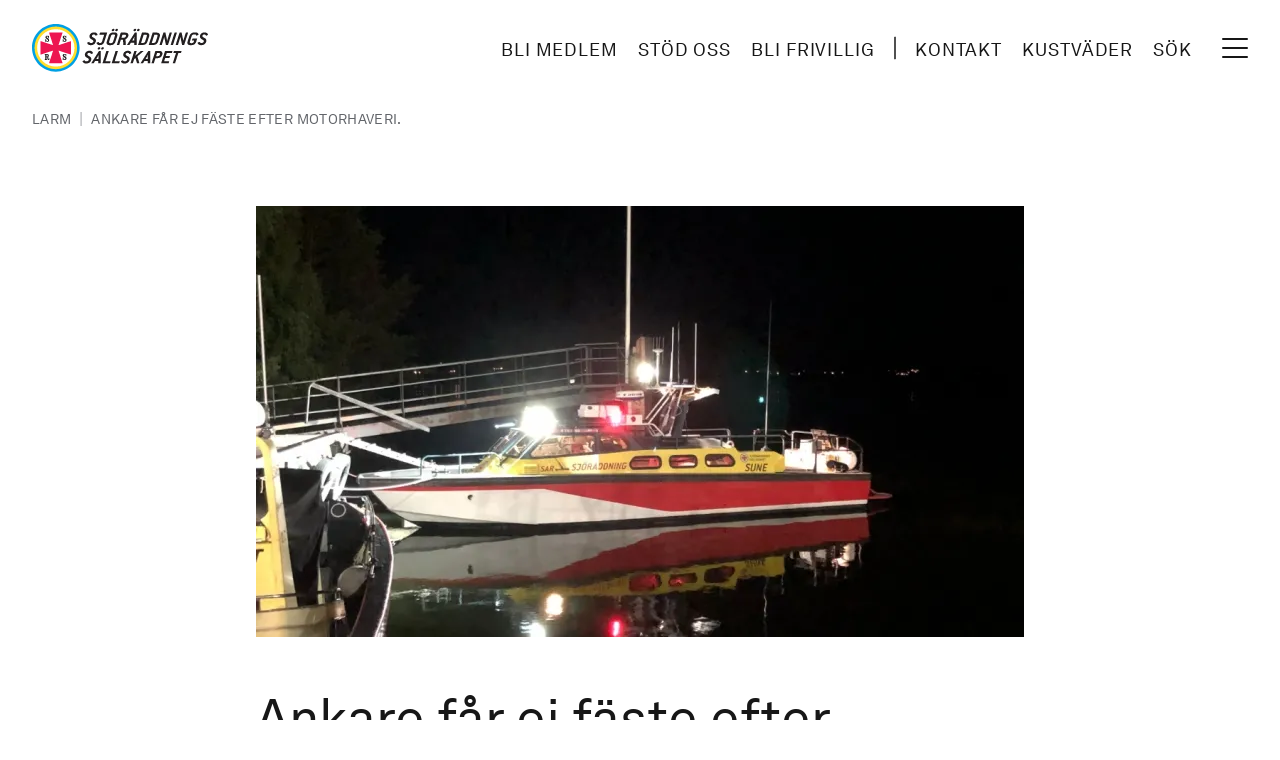

--- FILE ---
content_type: text/html; charset=UTF-8
request_url: https://www.sjoraddning.se/larm/ankare-far-ej-faste-efter-motorhaveri
body_size: 15273
content:
<!DOCTYPE html>
<html lang="sv" dir="ltr" prefix="og: https://ogp.me/ns#">
  <head>
    <meta charset="utf-8" />
<meta name="description" content="Larm från en båt med motorhaveri som driver mot land trots att de har kastat i 2st ankare. När vi anländer har de ca 30 meter kvar innan de driver upp på grund. Vi kopplar dem till Rescue Sune och bogserar till deras båtplats i Stacka." />
<link rel="canonical" href="https://www.sjoraddning.se/larm/ankare-far-ej-faste-efter-motorhaveri" />
<link rel="shortlink" href="https://www.sjoraddning.se/larm/ankare-far-ej-faste-efter-motorhaveri" />
<link rel="image_src" href="https://www.sjoraddning.se/sites/default/files/styles/tailwind_news_lg_2x/public/migrated/eb1ef8ef-f07a-4c40-867a-db55e40019bc.jpg.webp?itok=3S19RjES" />
<meta property="og:site_name" content="Sjöräddningssällskapet" />
<meta property="og:type" content="Larm" />
<meta property="og:url" content="https://www.sjoraddning.se/larm/ankare-far-ej-faste-efter-motorhaveri" />
<meta property="og:title" content="Ankare får ej fäste efter motorhaveri., 9 aug 2021 - RS Åmål" />
<meta property="og:description" content="Larm från en båt med motorhaveri som driver mot land trots att de har kastat i 2st ankare. När vi anländer har de ca 30 meter kvar innan de driver upp på grund. Vi kopplar dem till Rescue Sune och bogserar till deras båtplats i Stacka." />
<meta property="og:image" content="https://www.sjoraddning.se/sites/default/files/styles/tailwind_news_lg_2x/public/migrated/eb1ef8ef-f07a-4c40-867a-db55e40019bc.jpg.webp?itok=3S19RjES" />
<meta property="og:updated_time" content="2021-08-11T15:30:54+02:00" />
<meta property="article:modified_time" content="2021-08-11T15:30:54+02:00" />
<meta property="article:expiration_time" content="2021-08-09T20:53:00+02:00" />
<meta name="twitter:card" content="summary" />
<meta name="twitter:title" content="Ankare får ej fäste efter motorhaveri." />
<meta name="twitter:description" content="Larm från en båt med motorhaveri som driver mot land trots att de har kastat i 2st ankare. När vi anländer har de ca 30 meter kvar innan de driver upp på grund. Vi kopplar dem till Rescue Sune och bogserar till deras båtplats i Stacka." />
<meta name="twitter:url" content="https://www.sjoraddning.se/larm/ankare-far-ej-faste-efter-motorhaveri" />
<meta name="Generator" content="Drupal 10 (https://www.drupal.org)" />
<meta name="MobileOptimized" content="width" />
<meta name="HandheldFriendly" content="true" />
<meta name="viewport" content="width=device-width, initial-scale=1.0" />
<script type="text/javascript" id="CookieConsent" src="https://policy.app.cookieinformation.com/uc.js" data-culture="sv" data-iab-enabled></script>
<script type="application/ld+json">{
    "@context": "https://schema.org",
    "@graph": [
        {
            "@type": "Article",
            "name": "Ankare får ej fäste efter motorhaveri.",
            "headline": "Ankare får ej fäste efter motorhaveri.",
            "description": "Larm från en båt med motorhaveri som driver mot land trots att de har kastat i 2st ankare. När vi anländer har de ca 30 meter kvar innan de driver upp på grund. Vi kopplar dem till Rescue Sune och bogserar till deras båtplats i Stacka.",
            "image": {
                "@type": "ImageObject",
                "url": "https://www.sjoraddning.se/sites/default/files/styles/tailwind_news_lg_2x/public/migrated/eb1ef8ef-f07a-4c40-867a-db55e40019bc.jpg.webp?itok=3S19RjES",
                "width": "1456",
                "height": "970"
            },
            "datePublished": "2021-08-09T20:53:00+0200"
        }
    ]
}</script>
<link rel="icon" href="/themes/custom/ssrs/favicon.ico" type="image/vnd.microsoft.icon" />
<script src="/sites/default/files/google_tag/www_sjoraddning_se/google_tag.script.js?t96wwk" defer></script>

    <title>Ankare får ej fäste efter motorhaveri., 9 aug 2021 - RS Åmål</title>
    <link rel="stylesheet" media="all" href="/sites/default/files/css/css_wf1nVejzcNYpQcfpIloqJIbw0L-sxiHc7kHfaT-0kew.css?delta=0&amp;language=sv&amp;theme=ssrs&amp;include=eJwrLi4q1k_PyU9KzNEtLqnMycxL1ymuLC5JzdVPSixOBQDFXww-" />
<link rel="stylesheet" media="all" href="/sites/default/files/css/css_Dlp2c2_PEQOTLvPtpmBVcliKKZPUuseouSS8a4yf8xQ.css?delta=1&amp;language=sv&amp;theme=ssrs&amp;include=eJwrLi4q1k_PyU9KzNEtLqnMycxL1ymuLC5JzdVPSixOBQDFXww-" />

    
    <link rel="apple-touch-icon" sizes="180x180" href="/themes/custom/ssrs/dist/images/favicons/apple-touch-icon.png">
    <link rel="icon" type="image/png" sizes="32x32" href="/themes/custom/ssrs/dist/images/favicons/favicon-32x32.png">
    <link rel="icon" type="image/png" sizes="16x16" href="/themes/custom/ssrs/dist/images/favicons/favicon-16x16.png">
    <link rel="manifest" href="/themes/custom/ssrs/dist/images/favicons/site.webmanifest">
    <link rel="mask-icon" href="/themes/custom/ssrs/dist/images/favicons/safari-pinned-tab.svg" color="#000000">
    <meta name="msapplication-TileColor" content="#ffffff">
    <meta name="msapplication-config" content="/themes/custom/ssrs/dist/images/favicons/browserconfig.xml">
    <meta name="theme-color" content="#ffffff">
    <meta name="format-detection" content="telephone=no">
    <link rel="preconnect" href="https://fonts.googleapis.com">
    <link rel="preconnect" href="https://fonts.gstatic.com" crossorigin>
    <link href="https://fonts.googleapis.com/css2?family=Libre+Baskerville:ital,wght@0,400;0,700;1,400&display=swap" rel="stylesheet">
  </head>
  <body class="antialiased has-no-js bg-gradient-to-br from-[#FBFCFD] to-[#EBEDEE] text-neutral-900 page-node-type--report">
        <a href="#main-content" class="sr-only focus:not-sr-only">
      Hoppa till huvudinnehåll
    </a>
    <noscript><iframe src="https://www.googletagmanager.com/ns.html?id=GTM-M8MBKFG" height="0" width="0" style="display:none;visibility:hidden"></iframe></noscript>
      <div class="flex flex-col" data-off-canvas-main-canvas>
    <div class="relative flex flex-col min-h-screen">
  <header class="px-[.75rem] py-[.75rem] z-50 bg-white md:px-6 md:py-4 xl:px-8 xl:py-6" role="banner">
  <div class="flex justify-between items-center">
    <div class="flex flex-shrink-0">
        <div class="flex flex-col w-full --branding">
    <div id="block-ssrs-branding">
  
    
        <a class="flex items-center" href="/" title="Home" rel="home">
      <svg title="Site logotype" class="hidden fl:block h-10 xl:h-12 2xl:h-14" fill="none" xmlns="http://www.w3.org/2000/svg" viewBox="0 0 250 68">
        <path d="M110.513 55.733h-10.171c-.205 0-.266-.084-.204-.278l5.409-17.008c.063-.195.177-.279.381-.279h2.843c.175 0 .265.084.204.28l-4.479 14.08c-.062.194-.001.278.204.278h6.743c.175 0 .267.084.204.278l-.754 2.37c-.061.195-.175.28-.38.28ZM123.592 55.733h-10.17c-.205 0-.266-.084-.204-.278l5.409-17.008c.063-.195.177-.279.381-.279h2.842c.176 0 .266.084.204.28l-4.478 14.08c-.062.194-.001.278.204.278h6.743c.176 0 .267.084.204.278l-.754 2.37c-.061.195-.176.28-.381.28ZM94.358 49.155c-.01.029.002.084-.007.112-.054.168-.196.251-.402.251h-2.136c-.204 0-.294-.083-.24-.251.007-.028.054-.083.064-.112l2.165-3.68c.083-.166.34-.618.819-1.482h.087c-.098.864-.122 1.316-.145 1.482l-.205 3.68Zm3.464 6.218-.032-17.008c-.015-.14-.086-.195-.231-.195h-2.107c-.175 0-.251.056-.354.195L84.25 55.373c-.018.056-.056.084-.065.112-.053.166.038.25.242.25h2.923c.146 0 .28-.056.354-.195l1.809-2.928c.073-.14.17-.167.346-.167h4.184c.176 0 .254.028.239.167l-.053 2.928c-.015.139.054.196.23.196h2.955c.205 0 .348-.085.402-.251.009-.028-.012-.056.006-.112Zm4.154-20.883c.312-.976-.239-1.729-1.264-1.729-1.023 0-2.053.753-2.364 1.729-.318 1.004.212 1.729 1.265 1.729 1.024 0 2.053-.752 2.363-1.73Zm-4.943 0c.31-.976-.24-1.729-1.265-1.729-1.023 0-2.053.753-2.364 1.729-.318 1.004.211 1.729 1.265 1.729 1.023 0 2.053-.752 2.364-1.73ZM164.387 49.153c-.01.029.003.084-.007.112-.053.168-.196.25-.401.25h-2.136c-.204 0-.295-.082-.241-.25.008-.028.055-.083.064-.112l2.165-3.68c.083-.167.34-.618.819-1.482h.088c-.1.864-.123 1.315-.147 1.482l-.204 3.68Zm3.465 6.218-.034-17.008c-.013-.14-.084-.195-.231-.195h-2.106c-.175 0-.252.056-.354.195l-10.851 17.008c-.018.056-.056.084-.065.111-.053.167.038.251.242.251h2.926c.147 0 .281-.056.355-.195l1.808-2.928c.074-.14.171-.167.347-.167h4.182c.177 0 .255.028.241.167l-.055 2.928c-.014.139.056.195.231.195h2.955c.205 0 .349-.084.401-.25.01-.028-.01-.056.008-.112ZM152.471 55.511c-.036.112-.189.224-.393.224l-2.675-.002c-.172 0-.222-.139-.222-.139s-1.982-6.794-2.054-6.998c-.073-.203-.224-.273-.48-.056-.256.218-1.639 1.478-1.639 1.478l-1.729 5.437c-.062.194-.177.278-.381.278h-2.78c-.204 0-.266-.084-.204-.278l5.408-17.008c.063-.195.177-.279.382-.279h2.779c.176 0 .267.084.204.28 0 0-1.838 5.777-1.924 6.063-.087.286.012.429.327.144.314-.285 7.434-6.375 7.434-6.375s.126-.112.269-.112h3.316c.205 0 .296.084.251.224a.624.624 0 0 1-.159.222s-8.22 7.048-8.333 7.155c-.113.107-.129.18-.097.308.032.126 2.704 9.238 2.704 9.238a.463.463 0 0 1-.004.196ZM181.731 43.532c-.354 1.116-1.574 2.008-2.745 2.008h-2.414c-.205 0-.267-.084-.204-.28l1.232-3.886c.063-.194.177-.278.381-.278h2.414c1.171 0 1.815.92 1.469 2.007l-.133.429Zm3.342-.232c.964-3.118-.904-5.132-4.028-5.132h-5.497c-.205 0-.319.084-.382.28l-5.409 17.007c-.061.194 0 .278.205.278h2.779c.204 0 .319-.084.381-.278l2.137-6.71c.062-.194.177-.278.382-.278h2.415c4.001 0 6.035-2.063 6.948-4.935l.069-.232ZM193.714 55.733h-10.013c-.206 0-.267-.084-.204-.278l5.409-17.008c.061-.195.176-.279.381-.279h10.014c.175 0 .265.084.203.28l-.754 2.37c-.062.194-.176.278-.38.278h-6.65c-.205 0-.319.084-.382.278l-1.178 3.71c-.062.194-.001.278.203.278h5.392c.204 0 .265.084.204.278l-.755 2.37c-.062.195-.176.28-.381.28h-5.391c-.204 0-.318.083-.38.278l-1.259 3.96c-.063.194-.002.278.203.278h6.648c.176 0 .267.084.205.278l-.753 2.37c-.063.195-.177.28-.382.28ZM211.352 41.096h-3.189c-.204 0-.318.084-.381.278l-4.478 14.08c-.061.195-.177.28-.381.28h-2.751c-.204 0-.265-.085-.203-.28l4.479-14.08c.061-.194 0-.278-.205-.278h-3.189c-.204 0-.265-.084-.204-.279l.754-2.37c.061-.195.177-.279.381-.279h10.298c.176 0 .267.084.205.28l-.754 2.37c-.062.194-.176.278-.382.278ZM78.7 42.567c-.418 1.31.6 1.961 2.365 2.853 2.666 1.351 3.853 3.009 2.98 5.754-.966 3.04-3.492 4.841-6.823 4.841h-.666c-1.961 0-3.326-.99-3.888-1.635-.715-.826-1.008-1.46-.919-1.74.017-.054.102-.139.237-.194 0 0 2.285-1.068 2.44-1.13.283-.114.37.008.574.45.278.604.963 1.182 2.007 1.182h.487c1.141 0 2.694-.813 3.088-1.914.574-1.61-.589-2.188-2.216-3.051-2.744-1.476-3.847-3.367-3.048-5.876.913-2.871 3.3-4.245 6.55-4.245h.438c1.251 0 2.434.617 3.07 1.174.894.781 1.32 2.006 1.214 2.339-.035.112-.112.167-.246.224l-2.312 1.016c-.067.029-.126.029-.156.029-.146 0-.152-.168-.247-.418-.273-.893-1.137-1.374-2.044-1.374h-.377c-1.14 0-2.145.573-2.508 1.715ZM133.218 42.567c-.416 1.31.601 1.961 2.366 2.853 2.667 1.351 3.854 3.009 2.981 5.754-.967 3.04-3.493 4.841-6.824 4.841h-.667c-1.959 0-3.325-.99-3.886-1.635-.716-.826-1.008-1.46-.921-1.74.018-.054.103-.139.238-.194 0 0 2.285-1.068 2.439-1.13.284-.114.372.008.575.45.278.604.963 1.182 2.007 1.182h.486c1.142 0 2.695-.813 3.089-1.914.574-1.61-.589-2.188-2.216-3.051-2.744-1.476-3.846-3.367-3.048-5.876.914-2.871 3.3-4.245 6.55-4.245h.439c1.25 0 2.433.617 3.07 1.174.893.781 1.32 2.006 1.213 2.339-.035.112-.112.167-.246.224l-2.312 1.016c-.067.029-.126.029-.156.029-.146 0-.152-.168-.247-.418-.272-.893-1.137-1.374-2.043-1.374h-.378c-1.14 0-2.145.573-2.509 1.715ZM115.162 25.087c-.362 1.143-1.544 2.008-2.714 2.008h-1.435c-1.169 0-1.822-.893-1.468-2.008l2.625-8.253c.355-1.114 1.575-2.007 2.745-2.007h1.435c1.169 0 1.802.864 1.438 2.007l-2.626 8.253Zm3.365 0 2.626-8.253c.94-2.955-.596-4.935-3.872-4.935h-1.435c-3.891 0-6.045 1.896-7.011 4.935l-2.624 8.253c-.941 2.956.565 4.935 3.871 4.935h1.435c4.031 0 6.07-1.978 7.01-4.935Zm3.405-16.589c.31-.977-.241-1.728-1.265-1.728s-2.053.751-2.363 1.728c-.32 1.003.21 1.728 1.264 1.728 1.023 0 2.053-.752 2.364-1.728Zm-4.945 0c.31-.977-.24-1.728-1.265-1.728-1.023 0-2.052.751-2.362 1.728-.32 1.003.21 1.728 1.263 1.728 1.024 0 2.053-.752 2.364-1.728ZM133.408 17.377c-.354 1.115-1.604 2.008-2.745 2.008h-3.218c-.206 0-.267-.085-.204-.279l1.179-3.709c.063-.194.177-.278.382-.278h3.217c1.141 0 1.814.92 1.469 2.007l-.08.251Zm-.195 12.017-.337-7.497s-.01-.144.067-.202c.077-.058.669-.397 1.471-1.019.784-.61 1.824-1.71 2.241-3.02l.088-.279c1.011-3.178-.853-5.185-4.106-5.185h-6.269c-.204 0-.319.083-.381.278l-5.409 17.008c-.063.194-.002.278.204.278h2.779c.204 0 .319-.084.382-.278l2.189-6.887c.063-.195.176-.279.382-.279h2.603c.165 0 .181.167.181.167l.323 7.082c.043.139.114.195.202.195h3.012c.205 0 .32-.084.364-.223a.264.264 0 0 0 .014-.14ZM145.22 23.163c-.01.029.002.084-.008.112-.053.168-.195.25-.401.25h-2.137c-.204 0-.294-.082-.241-.25.008-.028.056-.083.065-.112l2.166-3.68c.082-.167.339-.618.819-1.482h.087c-.1.864-.122 1.315-.146 1.483l-.204 3.679Zm3.464 6.217-.034-17.007c-.013-.14-.084-.194-.23-.194h-2.106c-.176 0-.252.054-.355.194L135.108 29.38c-.018.057-.055.085-.065.112-.053.167.037.251.243.251h2.925c.146 0 .281-.056.354-.195l1.809-2.928c.073-.14.171-.167.346-.167h4.183c.177 0 .255.027.241.167l-.054 2.928c-.014.139.055.195.23.195h2.956c.204 0 .348-.084.401-.25.01-.028-.011-.056.007-.113Zm4.154-20.882c.311-.977-.24-1.728-1.264-1.728s-2.053.751-2.364 1.728c-.319 1.003.212 1.728 1.265 1.728 1.024 0 2.053-.752 2.363-1.728Zm-4.944 0c.311-.977-.241-1.728-1.264-1.728-1.025 0-2.053.751-2.364 1.728-.32 1.003.211 1.728 1.265 1.728 1.023 0 2.053-.752 2.363-1.728ZM160.722 24.822c-.354 1.114-1.575 2.007-2.745 2.007h-2.75c-.205 0-.266-.084-.204-.279l3.547-11.153c.063-.194.177-.278.381-.278h2.75c1.141 0 1.814.92 1.468 2.007l-2.447 7.696Zm3.415-.251 2.287-7.194c1.012-3.178-1.165-5.185-4.168-5.185h-5.738c-.205 0-.319.083-.381.278l-5.41 17.008c-.062.194 0 .278.205.278h6.114c4.005 0 6.08-2.006 7.091-5.185ZM175.877 24.822c-.355 1.114-1.575 2.007-2.745 2.007h-2.75c-.204 0-.266-.084-.204-.279l3.548-11.153c.062-.194.176-.278.38-.278h2.75c1.141 0 1.814.92 1.468 2.007l-2.447 7.696Zm3.415-.251 2.287-7.194c1.012-3.178-1.165-5.185-4.168-5.185h-5.737c-.206 0-.32.083-.382.278l-5.41 17.008c-.061.194 0 .278.205.278h6.114c4.005 0 6.08-2.006 7.091-5.185ZM192.883 29.757h-2.428c-.176 0-.22-.14-.22-.14l-2.432-11.207-3.375 11.068c-.062.194-.176.279-.38.279h-2.721c-.205 0-.267-.085-.205-.279l5.41-17.007c.062-.195.176-.279.381-.279h2.457a.23.23 0 0 1 .22.139l2.368 11.32 3.439-11.18c.062-.195.176-.279.381-.279h2.691c.176 0 .267.084.204.279l-5.409 17.007c-.061.194-.176.279-.381.279ZM215.857 29.757h-2.428c-.176 0-.219-.14-.219-.14l-2.433-11.207-3.375 11.068c-.061.194-.176.279-.38.279h-2.721c-.205 0-.266-.085-.204-.279l5.409-17.007c.063-.195.176-.279.381-.279h2.458a.23.23 0 0 1 .219.139l2.369 11.32 3.438-11.18c.062-.195.176-.279.382-.279h2.691c.176 0 .266.084.204.279l-5.409 17.007c-.062.194-.177.279-.382.279ZM199.974 29.756h-2.78c-.205 0-.266-.084-.204-.278l5.409-17.008c.063-.195.177-.278.382-.278h2.779c.175 0 .266.083.204.278l-5.41 17.008c-.061.194-.176.278-.38.278ZM235.446 12.822c.892.78 1.226 2.034 1.121 2.37-.027.082-.112.167-.247.221l-2.709 1.2c-.067.027-.126.027-.155.027-.175 0-.181-.167-.258-.473-.223-.864-.461-1.339-1.476-1.339h-2.088c-1.17 0-2.39.893-2.745 2.008l-2.625 8.253c-.354 1.114.298 2.007 1.468 2.007h1.434c1.171 0 2.353-.865 2.716-2.007l.416-1.311c.063-.194-.028-.279-.203-.279h-2.751c-.204 0-.265-.084-.203-.278l.753-2.37c.063-.195.177-.28.381-.28h6.116c.204 0 .265.085.203.28l-1.348 4.238c-.939 2.956-2.896 4.934-7.01 4.934h-1.435c-3.306 0-4.812-1.979-3.871-4.934l2.624-8.253c.94-2.955 3.735-4.935 7.011-4.935h1.838c1.345 0 2.33.307 3.043.92ZM85.225 16.575c-.418 1.31.6 1.962 2.364 2.854 2.667 1.35 3.854 3.008 2.981 5.753-.966 3.04-3.492 4.841-6.824 4.841h-.666c-1.96 0-3.326-.99-3.887-1.634-.715-.827-1.008-1.461-.92-1.74.017-.055.103-.14.238-.194 0 0 2.284-1.068 2.439-1.13.284-.115.37.007.575.45.277.604.963 1.182 2.007 1.182h.487c1.14 0 2.693-.813 3.087-1.915.575-1.61-.588-2.188-2.215-3.051-2.744-1.476-3.847-3.366-3.05-5.876.915-2.87 3.301-4.245 6.551-4.245h.44c1.25 0 2.433.618 3.07 1.175.893.78 1.319 2.005 1.213 2.339-.036.111-.112.167-.247.223l-2.312 1.016c-.067.03-.126.03-.155.03-.147 0-.153-.169-.248-.42-.272-.892-1.136-1.373-2.043-1.373h-.377c-1.14 0-2.145.573-2.508 1.715ZM242.094 16.575c-.418 1.31.6 1.962 2.364 2.854 2.667 1.35 3.855 3.008 2.981 5.753-.966 3.04-3.492 4.841-6.824 4.841h-.666c-1.96 0-3.326-.99-3.887-1.634-.716-.827-1.007-1.461-.919-1.74.017-.055.102-.14.237-.194 0 0 2.285-1.068 2.439-1.13.284-.115.371.007.574.45.278.604.965 1.182 2.008 1.182h.486c1.142 0 2.694-.813 3.088-1.915.574-1.61-.589-2.188-2.215-3.051-2.744-1.476-3.847-3.366-3.049-5.876.914-2.87 3.3-4.245 6.55-4.245h.439c1.25 0 2.434.618 3.07 1.175.894.78 1.321 2.005 1.214 2.339-.036.111-.112.167-.246.223l-2.313 1.016c-.067.03-.126.03-.155.03-.146 0-.152-.169-.248-.42-.272-.892-1.136-1.373-2.043-1.373h-.377c-1.14 0-2.145.573-2.508 1.715ZM106.763 12.47c.063-.195-.028-.278-.203-.278h-9.65c-.204 0-.318.083-.38.278l-.754 2.37c-.061.196 0 .28.205.28h6.281c.206 0 .267.083.204.278l-2.86 8.974c-.612 1.955-1.754 2.663-2.927 2.663-.906 0-1.486-.284-1.864-1.17-.135-.318-.247-.584-.574-.45-.327.134-2.432 1.053-2.432 1.053-.165.056-.25.134-.255.25-.032.609 1.156 3.318 4.399 3.318 3.89 0 5.819-1.807 6.882-5.213l3.928-12.353Z" fill="#231F20"/>
        <path fill-rule="evenodd" clip-rule="evenodd" d="M67.645 33.822c0 18.678-15.145 33.825-33.82 33.825C15.142 67.647 0 52.5 0 33.822 0 15.146 15.143 0 33.824 0c18.676 0 33.82 15.146 33.82 33.822Z" fill="#00A0E4"/>
        <path fill-rule="evenodd" clip-rule="evenodd" d="M64.001 33.823c0 16.668-13.51 30.18-30.175 30.18-16.67 0-30.18-13.512-30.18-30.18 0-16.665 13.51-30.178 30.18-30.178C50.49 3.645 64 17.158 64 33.823Z" fill="#FFDE2D"/>
        <path fill-rule="evenodd" clip-rule="evenodd" d="M60.36 33.826c0 14.657-11.884 26.54-26.537 26.54-14.656 0-26.54-11.883-26.54-26.54 0-14.655 11.884-26.535 26.54-26.535 14.653 0 26.537 11.88 26.537 26.535Z" fill="#fff"/>
        <path d="m55.473 24.404-.144-.154-17.382 5.639-.2-.194 5.636-17.385-.153-.149H24.41l-.155.149 5.638 17.385-.2.194L12.31 24.25l-.141.16v18.819l.141.15 17.383-5.635.2.195-5.638 17.388.153.145h18.826l.149-.145-5.636-17.388.2-.195 17.382 5.635.144-.148V24.404Z" fill="#ED1651"/><path d="M20.517 43.543h.57c.862 0 1.214.377 1.214 1.282 0 .91-.352 1.296-1.214 1.296h-.57v-2.578Zm0 5.747v-2.213h.48c.797 0 .797.526.826 1.584.035 1.553.366 2.298 1.59 2.298 1.064 0 1.468-.59 1.468-1.967v-.133h-.636c0 .097.01.176.01.259 0 .511-.134.758-.366.758-.313 0-.297-.49-.35-1.294-.061-1.065-.353-1.588-1.377-1.807 1.214-.081 1.835-.725 1.835-1.912 0-1.717-.975-2.284-3.138-2.284H18.11v.964c.522.015.683.108.683.574v5.173c0 .472-.161.565-.683.575v.967h3.087v-.967c-.516-.01-.681-.103-.681-.575ZM18.992 21.54h.935c.115 1.74.976 2.71 1.912 2.71.566 0 .991-.34.991-.866 0-.594-.32-.991-.991-1.432-.822-.549-1.352-.921-1.669-1.189-.72-.611-1.127-1.1-1.127-1.983 0-1.27.967-2.193 2.23-2.193.77 0 1.38.208 1.847.713l.33-.513h.735v3.075h-.94c-.099-1.51-.772-2.32-1.63-2.32-.612 0-.936.319-.936.781 0 .581.503.914 1.388 1.47 1.482.934 2.316 1.62 2.316 3.053 0 1.462-.975 2.393-2.419 2.393-.719 0-1.401-.26-1.87-.769l-.358.568h-.744V21.54ZM43.605 21.54h.938c.113 1.74.973 2.71 1.908 2.71.567 0 .991-.34.991-.866 0-.594-.32-.991-.989-1.432-.824-.549-1.352-.921-1.669-1.189-.72-.611-1.127-1.1-1.127-1.983 0-1.27.968-2.193 2.23-2.193.771 0 1.378.208 1.846.713l.33-.513h.733v3.075h-.934c-.1-1.51-.773-2.32-1.635-2.32-.61 0-.935.319-.935.781 0 .581.503.914 1.388 1.47 1.482.934 2.315 1.62 2.315 3.053 0 1.462-.978 2.393-2.416 2.393-.721 0-1.405-.26-1.874-.769l-.355.568h-.745V21.54ZM43.605 47.336h.938c.113 1.738.973 2.705 1.908 2.705.567 0 .991-.34.991-.86 0-.597-.32-.995-.989-1.435-.824-.55-1.352-.923-1.669-1.19-.72-.608-1.127-1.098-1.127-1.98 0-1.273.968-2.196 2.23-2.196.771 0 1.378.214 1.846.711l.33-.51h.733v3.074h-.934c-.1-1.513-.773-2.319-1.635-2.319-.61 0-.935.318-.935.782 0 .582.503.907 1.388 1.465 1.482.94 2.315 1.624 2.315 3.057 0 1.457-.978 2.395-2.416 2.395-.721 0-1.405-.262-1.874-.774l-.355.572h-.745v-3.497Z" fill="#231F20"/>
      </svg>
      <svg title="Site logotype" class="h-8 fl:hidden" fill="none" xmlns="http://www.w3.org/2000/svg" viewBox="0 0 68 68">
        <path fill-rule="evenodd" clip-rule="evenodd" d="M67.645 33.822c0 18.678-15.145 33.825-33.82 33.825C15.142 67.647 0 52.5 0 33.822 0 15.146 15.143 0 33.824 0c18.676 0 33.82 15.146 33.82 33.822Z" fill="#00A0E4"/>
        <path fill-rule="evenodd" clip-rule="evenodd" d="M64.001 33.823c0 16.668-13.51 30.18-30.175 30.18-16.67 0-30.18-13.512-30.18-30.18 0-16.665 13.51-30.178 30.18-30.178C50.49 3.645 64 17.158 64 33.823Z" fill="#FFDE2D"/>
        <path fill-rule="evenodd" clip-rule="evenodd" d="M60.36 33.826c0 14.657-11.884 26.54-26.537 26.54-14.656 0-26.54-11.883-26.54-26.54 0-14.655 11.884-26.535 26.54-26.535 14.653 0 26.537 11.88 26.537 26.535Z" fill="#fff"/>
        <path d="m55.473 24.404-.144-.154-17.382 5.639-.2-.194 5.636-17.385-.153-.149H24.41l-.155.149 5.638 17.385-.2.194L12.31 24.25l-.141.16v18.819l.141.15 17.383-5.635.2.195-5.638 17.388.153.145h18.826l.149-.145-5.636-17.388.2-.195 17.382 5.635.144-.148V24.404Z" fill="#ED1651"/><path d="M20.517 43.543h.57c.862 0 1.214.377 1.214 1.282 0 .91-.352 1.296-1.214 1.296h-.57v-2.578Zm0 5.747v-2.213h.48c.797 0 .797.526.826 1.584.035 1.553.366 2.298 1.59 2.298 1.064 0 1.468-.59 1.468-1.967v-.133h-.636c0 .097.01.176.01.259 0 .511-.134.758-.366.758-.313 0-.297-.49-.35-1.294-.061-1.065-.353-1.588-1.377-1.807 1.214-.081 1.835-.725 1.835-1.912 0-1.717-.975-2.284-3.138-2.284H18.11v.964c.522.015.683.108.683.574v5.173c0 .472-.161.565-.683.575v.967h3.087v-.967c-.516-.01-.681-.103-.681-.575ZM18.992 21.54h.935c.115 1.74.976 2.71 1.912 2.71.566 0 .991-.34.991-.866 0-.594-.32-.991-.991-1.432-.822-.549-1.352-.921-1.669-1.189-.72-.611-1.127-1.1-1.127-1.983 0-1.27.967-2.193 2.23-2.193.77 0 1.38.208 1.847.713l.33-.513h.735v3.075h-.94c-.099-1.51-.772-2.32-1.63-2.32-.612 0-.936.319-.936.781 0 .581.503.914 1.388 1.47 1.482.934 2.316 1.62 2.316 3.053 0 1.462-.975 2.393-2.419 2.393-.719 0-1.401-.26-1.87-.769l-.358.568h-.744V21.54ZM43.605 21.54h.938c.113 1.74.973 2.71 1.908 2.71.567 0 .991-.34.991-.866 0-.594-.32-.991-.989-1.432-.824-.549-1.352-.921-1.669-1.189-.72-.611-1.127-1.1-1.127-1.983 0-1.27.968-2.193 2.23-2.193.771 0 1.378.208 1.846.713l.33-.513h.733v3.075h-.934c-.1-1.51-.773-2.32-1.635-2.32-.61 0-.935.319-.935.781 0 .581.503.914 1.388 1.47 1.482.934 2.315 1.62 2.315 3.053 0 1.462-.978 2.393-2.416 2.393-.721 0-1.405-.26-1.874-.769l-.355.568h-.745V21.54ZM43.605 47.336h.938c.113 1.738.973 2.705 1.908 2.705.567 0 .991-.34.991-.86 0-.597-.32-.995-.989-1.435-.824-.55-1.352-.923-1.669-1.19-.72-.608-1.127-1.098-1.127-1.98 0-1.273.968-2.196 2.23-2.196.771 0 1.378.214 1.846.711l.33-.51h.733v3.074h-.934c-.1-1.513-.773-2.319-1.635-2.319-.61 0-.935.318-.935.782 0 .582.503.907 1.388 1.465 1.482.94 2.315 1.624 2.315 3.057 0 1.457-.978 2.395-2.416 2.395-.721 0-1.405-.262-1.874-.774l-.355.572h-.745v-3.497Z" fill="#231F20"/>
      </svg>
    </a>
        <a class="sr-only" href="https://www.sjoraddning.se/" title="Home" rel="home">Sjöräddningssällskapet</a>
    
</div>

  </div>

    </div>
    <div class="flex items-center md:absolute md:right-12">
      <nav role="call to action and tools navigation" aria-labelledby="block-ssrs-cta-and-tools-menu" class="flex items-center sm:mr-4 lg:mr-6 xl:mr-8">
          
        
  
  
            <ul class="menu-cta list-style-none">
                         <li  class="inline-block">
        <a href="/medlemskap/bli-medlem" class="block py-1 px-1 font-sans text-neutral-900 text-xs uppercase tracking-wider underline-offset-8 hover:underline focus:underline xs:py-1 xs:px-2 xs:text-sm sm:pb-[.125rem] fl:decoration-2 fl:text-base xl:text-md 2xl:text-lg 2xl:px-4" data-drupal-link-system-path="medlemskap/bli-medlem">Bli medlem</a>
                      </li>
                     <li  class="inline-block">
        <a href="/stod-oss" class="block py-1 px-1 font-sans text-neutral-900 text-xs uppercase tracking-wider underline-offset-8 hover:underline focus:underline xs:py-1 xs:px-2 xs:text-sm sm:pb-[.125rem] fl:decoration-2 fl:text-base xl:text-md 2xl:text-lg 2xl:px-4" data-drupal-link-system-path="node/4100">Stöd oss</a>
                      </li>
                     <li  class="inline-block">
        <a href="/frivilliga-sjoraddare" class="block py-1 px-1 font-sans text-neutral-900 text-xs uppercase tracking-wider underline-offset-8 hover:underline focus:underline xs:py-1 xs:px-2 xs:text-sm sm:pb-[.125rem] fl:decoration-2 fl:text-base xl:text-md 2xl:text-lg 2xl:px-4" data-drupal-link-system-path="node/4204">Bli frivillig</a>
                      </li>
        </ul>
  


  

        <svg title="Line icon" class="hidden sm:w-4 lg:w-6 2xl:w-8 sm:block fl:hidden" fill="none" xmlns="http://www.w3.org/2000/svg" viewBox="0 0 48 48"><path fill-rule="evenodd" clip-rule="evenodd" d="M23.5 1.5a1 1 0 0 1 1 1v43a1 1 0 1 1-2 0v-43a1 1 0 0 1 1-1Z" fill="#171717"/></svg>
        <svg title="Line icon" class="hidden w-6 fl:block 2xl:w-8 5xl:w-10" fill="none" xmlns="http://www.w3.org/2000/svg" viewBox="0 0 48 48"><path fill-rule="evenodd" clip-rule="evenodd" d="M24.5 1.5a1 1 0 0 1 1 1v43a1 1 0 0 1-1 1h-1a1 1 0 0 1-1-1v-43a1 1 0 0 1 1-1h1Z" fill="#171717"/></svg>
        <div class="hidden sm:block">
            
        
  
  
            <ul class="list-style-none flex flex-col sm:block">
                         <li  class="inline-block px-6 py-3 first:pt-6 last:pb-6 sm:p-0 sm:first:pt-0 sm:last:pb-0">
        <a href="/kontakt" class="block font-sans text-neutral-900 text-md uppercase decoration-2 underline-offset-8 tracking-wider hover:underline focus:underline sm:py-1 sm:px-2 sm:pb-[.125rem] sm:text-sm fl:text-base xl:text-md 2xl:text-lg 2xl:px-4" data-drupal-link-system-path="node/4098">Kontakt</a>
                      </li>
                     <li  class="inline-block px-6 py-3 first:pt-6 last:pb-6 sm:p-0 sm:first:pt-0 sm:last:pb-0">
        <a href="/vader" class="block font-sans text-neutral-900 text-md uppercase decoration-2 underline-offset-8 tracking-wider hover:underline focus:underline sm:py-1 sm:px-2 sm:pb-[.125rem] sm:text-sm fl:text-base xl:text-md 2xl:text-lg 2xl:px-4" data-drupal-link-system-path="node/4097">Kustväder</a>
                      </li>
                     <li  class="inline-block px-6 py-3 first:pt-6 last:pb-6 sm:p-0 sm:first:pt-0 sm:last:pb-0">
        <a href="/sok" class="block font-sans text-neutral-900 text-md uppercase decoration-2 underline-offset-8 tracking-wider hover:underline focus:underline sm:py-1 sm:px-2 sm:pb-[.125rem] sm:text-sm fl:text-base xl:text-md 2xl:text-lg 2xl:px-4" data-drupal-link-system-path="sok">Sök</a>
                      </li>
        </ul>
  


  

        </div>
      </nav>
    </div>
    <button class="js-menu-main-open hamburger hamburger--squeeze h-[1.375rem] fl:h-6 3xl:h-8 lg:absolute lg:right-8" aria-expanded="false" aria-haspopup="menu" aria-label="Meny">
      <div class="hamburger-box">
        <div class="hamburger-inner"></div>
      </div>
    </button>
  </div>
</header>

    <main class="relative flex flex-col flex-grow mb-12 md:mb-24" role="main">
        <div class="flex flex-col w-full --pre-content">
    <div id="block-ssrs-breadcrumbs">
  
    
        <nav role="navigation" aria-labelledby="system-breadcrumb">
    <h2 id="system-breadcrumb" class="sr-only">Länkstig</h2>
    <div class="px-4 lg:px-6 pl-4 md:pl-6 xl:pl-8">
      <ol class="list-style-none flex flex-wrap">
                  <li class="inline-flex items-center justify-center uppercase last:mr-0 only:hidden">
                          <a class="block py-3 text-[.625rem] text-gray-700 tracking-wide leading-none underline-offset-4 hover:underline focus:underline xs:text-xs md:text-sm md:py-4" href="/larm">Larm</a><span class="px-2 text-gray-500">|</span>
                      </li>
                  <li class="inline-flex items-center justify-center uppercase last:mr-0 only:hidden">
                          <span class="text-gray-700 leading-none tracking-wide text-[.625rem] xs:text-xs md:text-sm">Ankare får ej fäste efter motorhaveri.</span>
                      </li>
              </ol>
    </div>
  </nav>

  </div>
<div data-drupal-messages-fallback class="hidden"></div>

  </div>

  
  <div class="js-menu-wrapper h-0 w-full sm:absolute sm:top-0 sm:right-0 sm:w-fit sm:-z-50">
    <div class="js-main-navigation-tools -translate-y-1 transition duration-150 ease-[cubic-bezier(0.16,1,0.3,1)] motion-reduce:transition-none motion-reduce:duration-0 bg-yellow-500 w-full transform opacity-0 invisible flex flex-col sm:hidden " style="will-change: transform, opacity;">
        
        
  
  
            <ul class="list-style-none flex flex-col sm:block">
                         <li  class="inline-block px-6 py-3 first:pt-6 last:pb-6 sm:p-0 sm:first:pt-0 sm:last:pb-0">
        <a href="/kontakt" class="block font-sans text-neutral-900 text-md uppercase decoration-2 underline-offset-8 tracking-wider hover:underline focus:underline sm:py-1 sm:px-2 sm:pb-[.125rem] sm:text-sm fl:text-base xl:text-md 2xl:text-lg 2xl:px-4" data-drupal-link-system-path="node/4098">Kontakt</a>
                      </li>
                     <li  class="inline-block px-6 py-3 first:pt-6 last:pb-6 sm:p-0 sm:first:pt-0 sm:last:pb-0">
        <a href="/vader" class="block font-sans text-neutral-900 text-md uppercase decoration-2 underline-offset-8 tracking-wider hover:underline focus:underline sm:py-1 sm:px-2 sm:pb-[.125rem] sm:text-sm fl:text-base xl:text-md 2xl:text-lg 2xl:px-4" data-drupal-link-system-path="node/4097">Kustväder</a>
                      </li>
                     <li  class="inline-block px-6 py-3 first:pt-6 last:pb-6 sm:p-0 sm:first:pt-0 sm:last:pb-0">
        <a href="/sok" class="block font-sans text-neutral-900 text-md uppercase decoration-2 underline-offset-8 tracking-wider hover:underline focus:underline sm:py-1 sm:px-2 sm:pb-[.125rem] sm:text-sm fl:text-base xl:text-md 2xl:text-lg 2xl:px-4" data-drupal-link-system-path="sok">Sök</a>
                      </li>
        </ul>
  


  

    </div>
      

<nav role="navigation" aria-labelledby="block-ssrs-main-menu" id="block-ssrs-main-menu" class="flex items-center w-full sm:w-auto">

      
        

<div class="js-main-navigation -translate-y-1 transition duration-150 ease-[cubic-bezier(0.16,1,0.3,1)] motion-reduce:transition-none motion-reduce:duration-0 bg-gradient-to-b from-neutral-50 to-white w-full transform opacity-0 invisible flex flex-col sm:w-fit" style="will-change: transform, opacity;">

  

  
                  <ul class="flex flex-col sm:pr-24">
      
          
      
      <li  class="flex relative px-6 py-3 first:pt-6 last:pb-6 sm:px-5 sm:py-2 sm:first:pt-4 sm:last:pb-4 lg:inline-flex lg:px-6 lg:py-[.575rem] lg:first:pt-6 lg:last:pb-6">
          <a href="/medlemskap" title="Här kan du läsa om vad som ingår i ditt medlemskap samt bli medlem" class="inline-flex text-md uppercase tracking-wider decoration-2 underline-offset-8 w-full sm:text-sm fl:text-base xl:text-md 2xl:text-lg hover:underline focus:underline" data-drupal-link-system-path="node/4145">Medlemskap</a>
      </li>
          
      
      <li  class="flex relative px-6 py-3 first:pt-6 last:pb-6 sm:px-5 sm:py-2 sm:first:pt-4 sm:last:pb-4 lg:inline-flex lg:px-6 lg:py-[.575rem] lg:first:pt-6 lg:last:pb-6">
          <a href="/stod-oss" class="inline-flex text-md uppercase tracking-wider decoration-2 underline-offset-8 w-full sm:text-sm fl:text-base xl:text-md 2xl:text-lg hover:underline focus:underline" data-drupal-link-system-path="node/4100">Stöd oss</a>
      </li>
          
      
      <li  class="flex relative px-6 py-3 first:pt-6 last:pb-6 sm:px-5 sm:py-2 sm:first:pt-4 sm:last:pb-4 lg:inline-flex lg:px-6 lg:py-[.575rem] lg:first:pt-6 lg:last:pb-6">
          <a href="/frivilliga-sjoraddare" title="Läs mer om hur det är att vara frivillig sjöräddare" class="inline-flex text-md uppercase tracking-wider decoration-2 underline-offset-8 w-full sm:text-sm fl:text-base xl:text-md 2xl:text-lg hover:underline focus:underline" data-drupal-link-system-path="node/4204">Bli frivillig</a>
      </li>
          
      
      <li  class="flex relative px-6 py-3 first:pt-6 last:pb-6 sm:px-5 sm:py-2 sm:first:pt-4 sm:last:pb-4 lg:inline-flex lg:px-6 lg:py-[.575rem] lg:first:pt-6 lg:last:pb-6">
          <a href="/sjosakerhet" title="Bli säkrare på sjön. Här finns information och inspiration för ett tryggare båtliv." class="inline-flex text-md uppercase tracking-wider decoration-2 underline-offset-8 w-full sm:text-sm fl:text-base xl:text-md 2xl:text-lg hover:underline focus:underline" data-drupal-link-system-path="node/4203">Sjösäkerhet</a>
      </li>
          
      
      <li  class="flex relative px-6 py-3 first:pt-6 last:pb-6 sm:px-5 sm:py-2 sm:first:pt-4 sm:last:pb-4 lg:inline-flex lg:px-6 lg:py-[.575rem] lg:first:pt-6 lg:last:pb-6">
          <a href="/larm" class="inline-flex text-md uppercase tracking-wider decoration-2 underline-offset-8 w-full sm:text-sm fl:text-base xl:text-md 2xl:text-lg hover:underline focus:underline" data-drupal-link-system-path="larm">Larm</a>
      </li>
          
      
      <li  class="flex relative px-6 py-3 first:pt-6 last:pb-6 sm:px-5 sm:py-2 sm:first:pt-4 sm:last:pb-4 lg:inline-flex lg:px-6 lg:py-[.575rem] lg:first:pt-6 lg:last:pb-6">
          <a href="/raddningsflotta" class="inline-flex text-md uppercase tracking-wider decoration-2 underline-offset-8 w-full sm:text-sm fl:text-base xl:text-md 2xl:text-lg hover:underline focus:underline" data-drupal-link-system-path="node/4245">Räddningsflotta</a>
      </li>
          
      
      <li  class="flex relative px-6 py-3 first:pt-6 last:pb-6 sm:px-5 sm:py-2 sm:first:pt-4 sm:last:pb-4 lg:inline-flex lg:px-6 lg:py-[.575rem] lg:first:pt-6 lg:last:pb-6">
          <a href="/raddningsstationer" title="/raddningsstationer" class="inline-flex text-md uppercase tracking-wider decoration-2 underline-offset-8 w-full sm:text-sm fl:text-base xl:text-md 2xl:text-lg hover:underline focus:underline" data-drupal-link-system-path="raddningsstationer">Räddningsstationer</a>
      </li>
          
      
      <li  class="flex relative px-6 py-3 first:pt-6 last:pb-6 sm:px-5 sm:py-2 sm:first:pt-4 sm:last:pb-4 lg:inline-flex lg:px-6 lg:py-[.575rem] lg:first:pt-6 lg:last:pb-6">
          <a href="/forskning-och-utveckling" class="inline-flex text-md uppercase tracking-wider decoration-2 underline-offset-8 w-full sm:text-sm fl:text-base xl:text-md 2xl:text-lg hover:underline focus:underline" data-drupal-link-system-path="node/4339">Forskning och utveckling</a>
      </li>
          
      
      <li  class="flex relative px-6 py-3 first:pt-6 last:pb-6 sm:px-5 sm:py-2 sm:first:pt-4 sm:last:pb-4 lg:inline-flex lg:px-6 lg:py-[.575rem] lg:first:pt-6 lg:last:pb-6">
          <a href="/om-oss" title="Läs mer om vår organisation och historia" class="inline-flex text-md uppercase tracking-wider decoration-2 underline-offset-8 w-full sm:text-sm fl:text-base xl:text-md 2xl:text-lg hover:underline focus:underline" data-drupal-link-system-path="node/4206">Om oss</a>
      </li>
      </ul>
    

  <a href="https://webshop.sjoraddning.se/" class="bg-black px-6 py-3 decoration-2 underline-offset-8 sm:px-5 sm:py-2 lg:px-6 lg:py-4 text-white uppercase text-md hover:underline focus:underline hover:text-neutral-900 focus:text-neutral-900 hover:bg-yellow-500 focus:bg-yellow-500 sm:text-sm fl:text-base xl:text-md 2xl:text-lg">
    Webbshop
  </a>
</div>

  </nav>


  </div>

    <a id="main-content" tabindex="-1"></a>
  <div class="w-full">
      <div class="flex flex-col w-full --content">
    <div id="block-ssrs-content">
  
    
      
<article class="mx-auto mt-6 max-w-screen-md md:mt-16">

            <div><div>
  
  
            <div>  <div loading="lazy" width="640" height="360">
      <picture>
                        <source srcset="/sites/default/files/styles/16_9_768_x1/public/migrated/eb1ef8ef-f07a-4c40-867a-db55e40019bc.jpg.webp?itok=PRiN8jN0 1x, /sites/default/files/styles/16_9_768_x2/public/migrated/eb1ef8ef-f07a-4c40-867a-db55e40019bc.jpg.webp?itok=uncGpXoR 2x" media="all and (min-width: 640px)" type="image/webp" width="768" height="431"/>
                  <source srcset="/sites/default/files/styles/16_9_640_x1/public/migrated/eb1ef8ef-f07a-4c40-867a-db55e40019bc.jpg.webp?itok=kLZdmGNN 1x, /sites/default/files/styles/16_9_414_x2/public/migrated/eb1ef8ef-f07a-4c40-867a-db55e40019bc.jpg.webp?itok=cBcbGTBj 2x" media="all and (min-width: 414px)" type="image/webp" width="640" height="360"/>
                  <source srcset="/sites/default/files/styles/16_9_414_x1/public/migrated/eb1ef8ef-f07a-4c40-867a-db55e40019bc.jpg.webp?itok=-WuWcGDl 1x, /sites/default/files/styles/16_9_414_x2/public/migrated/eb1ef8ef-f07a-4c40-867a-db55e40019bc.jpg.webp?itok=cBcbGTBj 2x" media="all and (min-width: 0px)" type="image/webp" width="382" height="215"/>
                          <img loading="lazy" width="640" height="360" src="/sites/default/files/styles/16_9_640_x1/public/migrated/eb1ef8ef-f07a-4c40-867a-db55e40019bc.jpg.webp?itok=kLZdmGNN" class="w-full" />

    </picture>
  </div>

</div>
      
</div>
</div>
      
  <div>
    <h1 class="mt-12 text-6xl leading-tight px-4 md:px-0 md:text-7xl lg:text-[3.25rem]">
Ankare får ej fäste efter motorhaveri.</h1>
    
<div  class="mt-4 mb-8 prose report-body sm:prose-sm md:prose-md mx-4 md:mx-0 md:pl-2">
  
  

      <p>Larm från en båt med motorhaveri som driver mot land trots att de har kastat i 2st ankare. När vi anländer har de ca 30 meter kvar innan de driver upp på grund. Vi kopplar dem till Rescue Sune och bogserar till deras båtplats i Stacka.</p>

  </div>

    <section class="bg-white px-4 py-6 md:px-20 md:pt-16 md:pb-14">
      <table class="w-full text-base md:text-md hyphens-auto">
        <tr>
          <th colspan="2" class="text-left text-base md:text-md font-normal font-sans leading-none tracking-wide text-gray-700 uppercase pb-2">Utryckning</th>
        </tr>
                  <tr class="flex py-[0.625rem] shadow-[inset_0_-2px_0_#e5e5e5]">
            <td class="w-2/5 p-0 pr-2 text-base md:text-md leading-relaxed md:leading-normal align-top sm:align-middle">Räddningsstation:</td>
            <td class="w-3/5 p-0 text-base md:text-md leading-relaxed md:leading-normal align-top sm:align-middle"><span class="inline-block text-blue-600 underline-offset-2 hover:text-blue-700 hover:underline focus:text-blue-700 focus:underline">
            <div><a href="/raddningsstationer/amal" hreflang="sv">Åmål</a></div>
      </span></td>
          </tr>
                          <tr class="flex py-[0.625rem] shadow-[inset_0_-2px_0_#e5e5e5]">
            <td class="w-2/5 p-0 pr-2 text-base md:text-md leading-relaxed md:leading-normal align-top sm:align-middle">Larm inkommer:</td>
            <td class="w-3/5 p-0 text-base md:text-md leading-relaxed md:leading-normal align-top sm:align-middle">
            <div><time datetime="2021-08-09T20:53:00Z">2021-08-09 22:53</time>
</div>
      </td>
          </tr>
                          <tr class="flex py-[0.625rem] shadow-[inset_0_-2px_0_#e5e5e5]">
            <td class="w-2/5 p-0 pr-2 text-base md:text-md leading-relaxed md:leading-normal align-top sm:align-middle">Uppdragstyp:</td>
            <td class="w-3/5 p-0 text-base md:text-md leading-relaxed md:leading-normal align-top sm:align-middle">
            <div>Larm</div>
      </td>
          </tr>
                                                                              </table>
    </section>
  </div>
</article>

  <div class="mx-auto max-w-screen-md mt-4 md:mt-6">
    <p class="px-4 text-base font-sans text-gray-700 leading-relaxed md:ml-1 md:px-0">På grund av de nödställdas integritet och uppdragets karaktär publiceras inte alla larm på hemsidan. Larmen har även en viss fördröjning för att säkerställa informationens korrekthet.</p>
  </div>

  </div>

  </div>

  </div>
</main>

      <div class="mb-12 -mt-4 px-4 sm:px-0 md:-mt-6 md:mb-24">
      
<section  class="mx-auto sm:mx-auto sm:max-w-md md:max-w-lg" aria-label="Ge en gåva till Sjöräddningssällskapet">
  
  <h2 class="flex justify-center font-sans mb-8 text-4xl md:text-5xl lg:text-[2.875rem]">Ge en gåva</h2>
  <div class="grid grid-cols-3 grid-rows-2 items-start justify-center gap-2 text-base text-black text-center font-sans-bold tracking-12 sm:flex sm:flex-nowrap sm:text-md sm:gap-4 md:text-lg">
    <a href="/ge-gava?type=private&amp;amount=300" class="bg-yellow-500 py-4 px-6 whitespace-nowrap sm:px-0 sm:min-w-[8.6875rem] sm:py-6 md:py-8 hover:bg-black hover:text-white focus:bg-black focus:text-white hover:cursor-pointer">300 KR</a>
    <a href="/ge-gava?type=private&amp;amount=500" class="bg-yellow-500 py-4 px-6 whitespace-nowrap sm:px-0 sm:min-w-[8.6875rem] sm:py-6 md:py-8 hover:bg-black hover:text-white focus:bg-black focus:text-white hover:cursor-pointer">500 KR</a>
    <a href="/ge-gava?type=private&amp;amount=1000" class="bg-yellow-500 py-4 px-6 whitespace-nowrap sm:py-6 sm:px-0 sm:min-w-[8.6875rem] md:py-8 hover:bg-black hover:text-white focus:bg-black focus:text-white hover:cursor-pointer">1 000 KR</a>
    <a href="/ge-gava?type=private&amp;amount=other" class="col-span-3 bg-yellow-500 py-4 px-6 max-width uppercase whitespace-nowrap hover:bg-black hover:text-white focus:bg-black focus:text-white hover:cursor-pointer sm:w-auto sm:py-6 md:py-8">Valfritt</a>
  </div>
  
</section>
    </div>
  
      
        <div class="flex flex-col w-full --post-content">
    <section id="block-ssrs-short-info" class="mb-12 md:px-0 md:mb-24">
  <div class="bg-white mx-auto max-w-screen-md px-6 pb-6 pt-5 md:px-8 md:pb-8 md:pt-7">
    
          <h2 class="mb-2 text-lg md:text-2xl">Vi är en ideell förening som räddar liv till sjöss</h2>
        
          <p>Sjöräddningssällskapet startades av eldsjälar för över 100 år sedan. Och så är det fortfarande. Alla räddningsbåtar har frivillig besättning som är beredd att ställa upp dygnet runt, året om. Vi är med i cirka 90 procent av all sjöräddning i Sverige, utan bidrag från staten. Hela verksamheten bygger på gåvor, medlemskap och ideella insatser.</p><p><a href="/om-oss" data-entity-type="node" data-entity-uuid="fd004922-7e47-4d3d-967a-8aae2ad7548d" data-entity-substitution="canonical" title="Om oss">Läs mer om Sjöräddningssällskapet</a></p>
      </div>
</section>

  </div>

  
  
<footer class="bg-white flex flex-col items-center px-4 py-12 sm:px-8 gap-12 md:px-12 xl:gap-16 xl:px-16 xl:py-16" role="contentinfo">

  <div class="container mx-auto flex flex-col gap-12 sxl:flex-row sxl:justify-between xl:gap-16">
    <div class="flex flex-col gap-12 items-start sm:flex-row xl:gap-16">
      <div class="flex flex-col gap-2">
        <address class="w-full not-italic flex items-center text-sm leading-7">
          Sjöräddningssällskapet<br>
          Box 5025<br>
          426 05 Västra Frölunda
        </address>
      </div>

      <div class="banking-credentials flex flex-col gap-2 order-2 lg:order-2">
        <div class="text-sm leading-7">
          <p>Swish: 900 5000</p>
          <p>Plusgiro: 900 500-0</p>
          <p>Bankgiro: 900-5000</p>
        </div>
      </div>
    </div>

    <div class="flex flex-col gap-2 order-first sm:order-last">

        <div class="w-full flex --footer-navigation">
    

<nav role="navigation" aria-labelledby="block-ssrs-footer-menu" id="block-ssrs-footer-menu">
      
        
  
  
            <ul class="list-style-none grid grid-cols-1 gap-y-1 gap-x-6 w-max sm:gap-x-6 sm:grid-cols-[repeat(4,auto)] sxl:gap-x-8 xl:gap-x-12">
                         <li  class="inline-block">
        <a href="/om-oss/var-historia" class="block text-sm text-neutral-900 underline-offset-2 leading-7 hover:underline focus:underline" data-drupal-link-system-path="node/4221">Vår historia</a>
                      </li>
                     <li  class="inline-block">
        <a href="/om-oss/vart-uppdrag" class="block text-sm text-neutral-900 underline-offset-2 leading-7 hover:underline focus:underline" data-drupal-link-system-path="node/4237">Vårt uppdrag</a>
                      </li>
                     <li  class="inline-block">
        <a href="/integritetspolicy" class="block text-sm text-neutral-900 underline-offset-2 leading-7 hover:underline focus:underline" data-drupal-link-system-path="node/4247">Integritetspolicy</a>
                      </li>
                     <li  class="inline-block">
        <a href="/om-oss/annonser" class="block text-sm text-neutral-900 underline-offset-2 leading-7 hover:underline focus:underline" data-drupal-link-system-path="node/4235">Annonser</a>
                      </li>
                     <li  class="inline-block">
        <a href="/om-oss/foreningsfakta" class="block text-sm text-neutral-900 underline-offset-2 leading-7 hover:underline focus:underline" data-drupal-link-system-path="node/4223">Föreningsfakta</a>
                      </li>
                     <li  class="inline-block">
        <a href="/om-oss/pressrum" class="block text-sm text-neutral-900 underline-offset-2 leading-7 hover:underline focus:underline" data-drupal-link-system-path="node/4236">Pressrum</a>
                      </li>
                     <li  class="inline-block">
        <a href="/podcast" class="block text-sm text-neutral-900 underline-offset-2 leading-7 hover:underline focus:underline" data-drupal-link-system-path="node/4278">Podcast</a>
                      </li>
                     <li  class="inline-block">
        <a href="/appar" class="block text-sm text-neutral-900 underline-offset-2 leading-7 hover:underline focus:underline" data-drupal-link-system-path="node/4248">Appar</a>
                      </li>
                     <li  class="inline-block">
        <a href="/arets-sjoraddare" class="block text-sm text-neutral-900 underline-offset-2 leading-7 hover:underline focus:underline" data-drupal-link-system-path="node/4402">Årets sjöräddare</a>
                      </li>
                     <li  class="inline-block">
        <a href="/kontakt" class="block text-sm text-neutral-900 underline-offset-2 leading-7 hover:underline focus:underline" data-drupal-link-system-path="node/4098">Kontakt</a>
                      </li>
                     <li  class="inline-block">
        <a href="/raddningsstationer" class="block text-sm text-neutral-900 underline-offset-2 leading-7 hover:underline focus:underline" data-drupal-link-system-path="raddningsstationer">Räddningsstationer</a>
                      </li>
                     <li  class="inline-block">
        <a href="/information-english" class="block text-sm text-neutral-900 underline-offset-2 leading-7 hover:underline focus:underline" data-drupal-link-system-path="node/4526">Information in english</a>
                      </li>
                     <li  class="inline-block">
        <a href="/jobba-hos-oss" class="block text-sm text-neutral-900 underline-offset-2 leading-7 hover:underline focus:underline" data-drupal-link-system-path="node/9617">Jobba hos oss</a>
                      </li>
                     <li  class="inline-block">
        <a href="https://medlem.sjoraddning.se/minasidor" title="Se dina uppgifter på mina sidor" class="block text-sm text-neutral-900 underline-offset-2 leading-7 hover:underline focus:underline">Mina sidor</a>
                      </li>
        </ul>
  


  </nav>

  </div>

    </div>

  </div>

  <div class="container mx-auto lg:pt-16 lg:border-t lg:border-black">
    <div class="flex flex-col w-full gap-12 justify-between sm:items-center sm:flex-row sm:justify-between">
      <div class="social-media w-full h-fit flex gap-4" aria-label="Social media links">
        <a class="group flex gap-2 items-center" href="https://sv-se.facebook.com/sjoraddning">
          <svg class="h-6 w-aut" viewBox="0 0 20 20" fill="none" xmlns="http://www.w3.org/2000/svg">
            <path class="group-hover:fill-gray-700" fill-rule="evenodd" clip-rule="evenodd" d="M20 10.0614C20 4.50448 15.523 0 10 0C4.477 0 0 4.50448 0 10.0614C0 15.083 3.657 19.2454 8.438 20V12.9701H5.898V10.0614H8.438V7.84485C8.438 5.32347 9.93 3.93098 12.215 3.93098C13.309 3.93098 14.453 4.12718 14.453 4.12718V6.60227H13.193C11.95 6.60227 11.563 7.37801 11.563 8.17386V10.0614H14.336L13.893 12.9691H11.563V20C16.343 19.2454 20 15.083 20 10.0614Z" fill="#151617"/>
          </svg>
          <span class="sr-only">FACEBOOK</span>
        </a>
        <a class="group flex gap-2 items-center" href="https://www.instagram.com/sjoraddningssallskapet/">
          <svg class="h-6" fill="none" xmlns="http://www.w3.org/2000/svg" viewBox="0 0 24 24">
            <path class="group-hover:fill-gray-700" fill-rule="evenodd" clip-rule="evenodd" d="M12.315 2c2.43 0 2.784.013 3.808.06 1.064.049 1.791.218 2.427.465.668.25 1.272.644 1.772 1.153.509.5.902 1.104 1.153 1.772.247.636.416 1.363.465 2.427.048 1.067.06 1.407.06 4.123v.08c0 2.643-.012 2.987-.06 4.043-.049 1.064-.218 1.791-.465 2.427a4.903 4.903 0 0 1-1.153 1.772c-.5.509-1.104.902-1.772 1.153-.636.247-1.363.416-2.427.465-1.067.048-1.407.06-4.123.06h-.08c-2.643 0-2.987-.012-4.043-.06-1.064-.049-1.791-.218-2.427-.465a4.903 4.903 0 0 1-1.772-1.153 4.902 4.902 0 0 1-1.153-1.772c-.247-.636-.416-1.363-.465-2.427-.047-1.024-.06-1.379-.06-3.808v-.63c0-2.43.013-2.784.06-3.808.049-1.064.218-1.791.465-2.427a4.902 4.902 0 0 1 1.153-1.772A4.902 4.902 0 0 1 5.45 2.525c.636-.247 1.363-.416 2.427-.465C8.901 2.013 9.256 2 11.685 2h.63Zm-.081 1.802h-.468c-2.456 0-2.784.011-3.807.058-.975.045-1.504.207-1.857.344-.467.182-.8.398-1.15.748-.35.35-.566.683-.748 1.15-.137.353-.3.882-.344 1.857-.047 1.023-.058 1.351-.058 3.807v.468c0 2.456.011 2.784.058 3.807.045.975.207 1.504.344 1.857.182.466.399.8.748 1.15.35.35.683.566 1.15.748.353.137.882.3 1.857.344 1.054.048 1.37.058 4.041.058h.08c2.597 0 2.917-.01 3.96-.058.976-.045 1.505-.207 1.858-.344.466-.182.8-.398 1.15-.748.35-.35.566-.683.748-1.15.137-.353.3-.882.344-1.857.048-1.055.058-1.37.058-4.041v-.08c0-2.597-.01-2.917-.058-3.96-.045-.976-.207-1.505-.344-1.858a3.096 3.096 0 0 0-.748-1.15 3.098 3.098 0 0 0-1.15-.748c-.353-.137-.882-.3-1.857-.344-1.023-.047-1.351-.058-3.807-.058ZM12 6.865a5.135 5.135 0 1 1 0 10.27 5.135 5.135 0 0 1 0-10.27Zm0 1.802a3.333 3.333 0 1 0 0 6.666 3.333 3.333 0 0 0 0-6.666Zm5.338-3.205a1.2 1.2 0 1 1 0 2.4 1.2 1.2 0 0 1 0-2.4Z" fill="#171717"/>
          </svg>
          <span class="sr-only">Instagram</span>
        </a>
        <a class="group flex items-center gap-2" href="https://twitter.com/sjoraddning">
          <div class="flex items-center justify-center rounded-full w-6 h-6 bg-black group-hover:bg-gray-700">
            <svg class="h-4 w-4 fill-white" xmlns="http://www.w3.org/2000/svg" viewBox="0 0 512 512"><!--!Font Awesome Free 6.5.1 by @fontawesome - https://fontawesome.com License - https://fontawesome.com/license/free Copyright 2024 Fonticons, Inc.--><path d="M389.2 48h70.6L305.6 224.2 487 464H345L233.7 318.6 106.5 464H35.8L200.7 275.5 26.8 48H172.4L272.9 180.9 389.2 48zM364.4 421.8h39.1L151.1 88h-42L364.4 421.8z"/></svg>
          </div>
          <span class="sr-only">X</span>
        </a>
        <a class="group flex gap-2 items-center" href="https://www.youtube.com/sjoraddning">
          <svg class="w-6" viewBox="0 0 22 16" fill="none" xmlns="http://www.w3.org/2000/svg">
            <path class="group-hover:fill-gray-700" d="M21.5398 2.42092C21.4155 1.95275 21.1704 1.52546 20.8291 1.18182C20.4877 0.838191 20.062 0.59028 19.5947 0.462917C17.8796 1.09275e-07 11 0 11 0C11 0 4.12042 1.09275e-07 2.40442 0.462917C1.93729 0.590504 1.51185 0.838505 1.17065 1.18212C0.829456 1.52573 0.584459 1.9529 0.460167 2.42092C0 4.14792 0 7.75042 0 7.75042C0 7.75042 0 11.3529 0.460167 13.0799C0.584454 13.5481 0.829561 13.9754 1.17094 14.319C1.51232 14.6626 1.938 14.9106 2.40533 15.0379C4.12042 15.5008 11 15.5008 11 15.5008C11 15.5008 17.8796 15.5008 19.5956 15.0379C20.063 14.9106 20.4887 14.6628 20.8301 14.3191C21.1715 13.9755 21.4165 13.5481 21.5408 13.0799C22 11.3529 22 7.75042 22 7.75042C22 7.75042 22 4.14792 21.5398 2.42092ZM8.74958 11.0211V4.47975L14.4998 7.75042L8.74958 11.0211Z" fill="#151617"/>
          </svg>
          <span class="sr-only">YouTube</span>
        </a>

        <a class="group flex gap-2 items-center" href="https://www.tiktok.com/@sjoraddningssallskapet">
          <div class="flex items-center justify-center w-6 h-6 bg-black rounded-full group-hover:bg-gray-700">
            <svg class="h-4 fill-white" xmlns="http://www.w3.org/2000/svg" viewBox="0 0 24 24"><path d="M19.589 6.686a4.793 4.793 0 0 1-3.77-4.245V2h-3.445v13.672a2.896 2.896 0 0 1-5.201 1.743l-.002-.001.002.001a2.895 2.895 0 0 1 3.183-4.51v-3.5a6.329 6.329 0 0 0-5.394 10.692 6.33 6.33 0 0 0 10.857-4.424V8.687a8.182 8.182 0 0 0 4.773 1.526V6.79a4.831 4.831 0 0 1-1.003-.104z"/></svg>
          </div>
          <span class="sr-only">TIKTOK</span>
        </a>

        <a class="group flex gap-2 items-center" href="https://www.linkedin.com/company/sjoraddningssallskapet/">
          <div class="flex items-center justify-center rounded-full w-6 h-6 bg-black group-hover:bg-gray-700">
            <svg class="h-3 fill-white" xmlns="http://www.w3.org/2000/svg" viewBox="0 0 448 512"><path d="M100.3 448H7.4V148.9h92.9zM53.8 108.1C24.1 108.1 0 83.5 0 53.8a53.8 53.8 0 0 1 107.6 0c0 29.7-24.1 54.3-53.8 54.3zM447.9 448h-92.7V302.4c0-34.7-.7-79.2-48.3-79.2-48.3 0-55.7 37.7-55.7 76.7V448h-92.8V148.9h89.1v40.8h1.3c12.4-23.5 42.7-48.3 87.9-48.3 94 0 111.3 61.9 111.3 142.3V448z"/></svg>
          </div>
          <span class="sr-only">LINKED IN</span>
        </a>

    </div>
    <div>
      <a href="https://www.insamlingskontroll.se" rel="noopener noreferrer">
        <svg class="w-40 h-auto" xmlns="http://www.w3.org/2000/svg" viewBox="0 0 614.2 151.6"><defs><style>.st0{fill:#231f20}</style></defs><path d="M245.1 151.2h-1.5V0h1.5v151.2zM259.4 36.7l5-6c3.5 2.9 7.1 4.7 11.6 4.7s5.6-1.4 5.6-3.7c0-2.3-1.3-3.4-7.8-5-7.8-2-12.8-4.1-12.8-11.8 0-7.1 5.6-11.8 13.6-11.8S285.1 4.9 289 8l-4.4 6.4c-3.4-2.4-6.8-3.8-10.1-3.8s-5 1.5-5 3.4c0 2.6 1.7 3.5 8.4 5.2 7.9 2 12.3 4.9 12.3 11.6 0 7.8-5.9 12.1-14.2 12.1s-11.8-2-16.4-6.2ZM291.2 3.6h9.4l10.1 27.3 10.1-27.3h9.2l-15.7 39h-7.5l-15.7-39ZM334.6 3.6h29.2v7.6H343v7.9h18.3v7.6H343v8.1h21v7.6h-29.5V3.6ZM372.7 3.6h7.9l18.1 23.8V3.6h8.4v38.7h-7.2l-18.8-24.6v24.6h-8.4V3.6ZM414 36.7l5-6c3.5 2.9 7.1 4.7 11.6 4.7s5.6-1.4 5.6-3.7c0-2.3-1.3-3.4-7.8-5-7.8-2-12.8-4.1-12.8-11.8 0-7.1 5.6-11.8 13.6-11.8s10.5 1.8 14.4 4.9l-4.4 6.4c-3.4-2.4-6.8-3.8-10.1-3.8s-5 1.5-5 3.4c0 2.6 1.7 3.5 8.4 5.2 7.9 2 12.3 4.9 12.3 11.6 0 7.8-5.9 12.1-14.2 12.1s-11.8-2-16.4-6.2ZM452.3 3.6h8.5v16.9l15.7-16.9h10.3L471 20l16.5 22.3h-10.2l-12-16.5-4.5 4.6v11.8h-8.5V3.6ZM262.4 57.9h8.5v38.7h-8.5V57.9ZM280.7 57.9h7.9l18.1 23.8V57.9h8.4v38.7h-7.2L289.1 72v24.6h-8.4V57.9ZM321.9 91l5-6c3.5 2.9 7.1 4.7 11.6 4.7s5.6-1.4 5.6-3.7c0-2.3-1.3-3.4-7.8-5-7.8-2-12.8-4.1-12.8-11.8 0-7.1 5.6-11.8 13.6-11.8s10.5 1.8 14.4 4.9l-4.4 6.4c-3.4-2.4-6.8-3.8-10.1-3.8s-5 1.5-5 3.4c0 2.7 1.7 3.5 8.4 5.2 7.9 2.1 12.3 4.9 12.3 11.6 0 7.8-5.9 12.1-14.2 12.1s-11.8-2-16.4-6.2ZM371.2 57.7h7.9l16.6 39h-8.9l-3.5-8.7h-16.4l-3.5 8.7h-8.7l16.6-39Zm9 22.8-5.1-12.6-5.1 12.6h10.3ZM400.3 57.9h9.2l10.2 16.4 10.2-16.4h9.2v38.7h-8.5V71.3l-10.9 16.5h-.2l-10.8-16.4v25.1h-8.4V57.8ZM448 57.9h8.5v31h19.3v7.7H448V57.9ZM481.9 57.9h8.5v38.7h-8.5V57.9ZM500.2 57.9h7.9l18.1 23.8V57.9h8.4v38.7h-7.2L508.6 72v24.6h-8.4V57.9ZM541.2 77.4c0-11.1 8.6-20.1 20.3-20.1s11.2 1.9 15.2 5.3l-5.4 6.5c-3-2.5-5.6-3.9-10.1-3.9s-11.1 5.5-11.1 12.1c0 7.2 4.9 12.4 11.7 12.4s5.9-.8 8-2.3v-5.5h-8.6v-7.4H578v16.8c-4 3.4-9.5 6.1-16.5 6.1-12.1 0-20.4-8.5-20.4-19.9ZM583.6 91l5-6c3.5 2.9 7.1 4.7 11.6 4.7s5.6-1.4 5.6-3.7c0-2.3-1.3-3.4-7.8-5-7.8-2-12.8-4.1-12.8-11.8 0-7.1 5.6-11.8 13.6-11.8s10.5 1.8 14.4 4.9l-4.4 6.4c-3.4-2.4-6.8-3.8-10.1-3.8s-5 1.5-5 3.4c0 2.7 1.7 3.5 8.4 5.2 7.9 2.1 12.3 4.9 12.3 11.6 0 7.8-5.9 12.1-14.2 12.1s-11.8-2-16.4-6.2ZM262.5 112.2h8.5v16.9l15.7-16.9H297l-15.8 16.4 16.5 22.3h-10.2l-12-16.5-4.5 4.6v11.8h-8.5v-38.7Z" class="st0"/><path d="M296.9 131.7c0-11.1 8.7-20.1 20.6-20.1s20.5 8.9 20.5 19.9c0 11.1-8.7 20.1-20.6 20.1s-20.5-8.9-20.5-19.9Zm32.3 0c0-6.7-4.9-12.3-11.7-12.3s-11.6 5.4-11.6 12.1c0 6.8 4.9 12.3 11.7 12.3s11.6-5.4 11.6-12.1ZM344.5 112.2h7.9l18.1 23.8v-23.8h8.4v38.7h-7.2l-18.8-24.6v24.6h-8.4v-38.7ZM396.7 120.1h-11.8v-7.9H417v7.9h-11.8V151h-8.5v-30.9ZM422.9 112.2h17.7c4.9 0 8.7 1.4 11.3 3.9 2.2 2.2 3.3 5.2 3.3 8.9 0 6.4-3.4 10.3-8.3 12.1l9.5 13.8h-10l-8.3-12.4h-6.7v12.4h-8.5v-38.7Zm17.1 18.9c4.1 0 6.5-2.2 6.5-5.5 0-3.8-2.5-5.6-6.7-5.6h-8.5v11.1h8.6ZM460.7 131.7c0-11.1 8.7-20.1 20.6-20.1s20.5 8.9 20.5 19.9c0 11.1-8.7 20.1-20.6 20.1s-20.5-8.9-20.5-19.9Zm32.3 0c0-6.7-4.9-12.3-11.7-12.3s-11.6 5.4-11.6 12.1c0 6.8 4.9 12.3 11.7 12.3s11.6-5.4 11.6-12.1ZM508.8 112.2h8.5v31h19.3v7.7h-27.8v-38.7ZM541.4 112.2h8.5v31h19.3v7.7h-27.8v-38.7ZM93.6 123.6h6v11.9l11.1-11.9h7.3l-11.1 11.6 11.6 15.7h-7.2l-8.5-11.6-3.2 3.3v8.3h-6v-27.3Z" class="st0"/><path d="M116.9 137.3c0-7.8 6.1-14.2 14.5-14.2s14.5 6.3 14.5 14c0 7.8-6.1 14.2-14.6 14.2s-14.5-6.3-14.5-14Zm22.7 0c0-4.8-3.4-8.7-8.3-8.7s-8.2 3.8-8.2 8.5c0 4.8 3.4 8.7 8.3 8.7s8.2-3.8 8.2-8.5ZM149.1 123.6h5.5l12.8 16.8v-16.8h5.9v27.3h-5.1L155 133.5v17.4h-5.9v-27.3ZM184.4 129.2h-8.3v-5.5h22.6v5.5h-8.3V151h-6v-21.8ZM198 137.3c0-7.8 6.1-14.2 14.5-14.2s14.5 6.3 14.5 14c0 7.8-6.1 14.2-14.5 14.2s-14.5-6.3-14.5-14Zm22.8 0c0-4.8-3.4-8.7-8.3-8.7s-8.2 3.8-8.2 8.5c0 4.8 3.4 8.7 8.3 8.7s8.2-3.8 8.2-8.5Z" class="st0"/><path d="M171.1.4c-27.2 0-50.2 18.8-56.4 44.2C108.3 19.2 85.4.4 58.2.4S0 26.5 0 58.6s25.9 58 57.9 58.2L35.4 151H67c16.3-24.8 37.7-57.1 39.8-60.4 3.6-5.4 6.3-11.5 7.9-17.9 6.3 25.3 29.2 44.2 56.4 44.2s58.2-26.1 58.2-58.2S203.1.4 171.1.4Zm-112.9 90c-17.5 0-31.8-14.3-31.8-31.8s14.3-31.8 31.8-31.8S90 41.1 90 58.6 75.7 90.4 58.2 90.4Zm112.9 0c-17.5 0-31.8-14.3-31.8-31.8s14.3-31.8 31.8-31.8 31.8 14.3 31.8 31.8-14.3 31.8-31.8 31.8Z" class="st0"/></svg>
      </a>
    </div>
  </div>
</footer>
</div>

  </div>

    
    <script type="application/json" data-drupal-selector="drupal-settings-json">{"path":{"baseUrl":"\/","pathPrefix":"","currentPath":"node\/2565","currentPathIsAdmin":false,"isFront":false,"currentLanguage":"sv"},"pluralDelimiter":"\u0003","suppressDeprecationErrors":true,"user":{"uid":0,"permissionsHash":"a9ffbcc71dce2fd983c27fffe0957f70d08b547cc0fc8bad8f809e0119ab3b65"}}</script>
<script src="/sites/default/files/js/js_2pf_GGSEa5oh94u6Xz_Q7j53fmPw7WZSBdaJ53eTKxw.js?scope=footer&amp;delta=0&amp;language=sv&amp;theme=ssrs&amp;include=eJwFwYEJwDAIBMCFWjKSfFMJgjHBF0q27917AtO62MRQYR3X1lcULDQFH1IvMtmGrwd-s6ft4g9r5BYF"></script>
<script src="https://cdnjs.cloudflare.com/ajax/libs/alpinejs/3.9.0/cdn.min.js" defer></script>
<script src="https://cdn.jsdelivr.net/gh/mattkingshott/iodine@8.3.0/dist/iodine.min.umd.js" defer></script>
<script src="/themes/custom/ssrs/dist/js/index.drupal.js?t96wwk"></script>

  </body>
</html>
